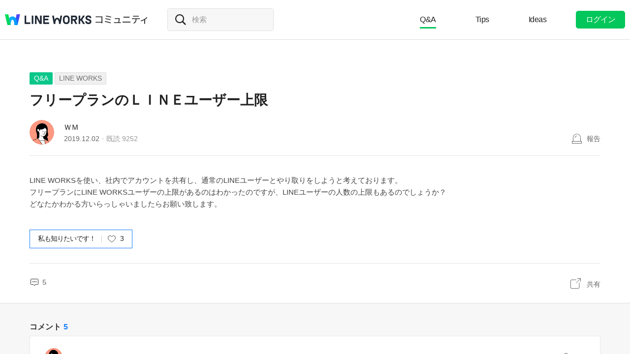

--- FILE ---
content_type: text/html;charset=UTF-8
request_url: https://community.worksmobile.com/jp/posts/595
body_size: 9274
content:
<!doctype html>
<html xmlns="http://www.w3.org/1999/xhtml" lang="ja">
<head>
    <html xmlns="http://www.w3.org/1999/xhtml">

    <!-- Google Tag Manager -->
    <script>
        var serviceType = 'community';
        var country = 'jp';
        var gtmCode = '';

        if(serviceType == 'community') {
        	gtmCode = 'GTM-5F38Q3H';
        } else if(serviceType == 'forum' && country == 'kr') {
			gtmCode = 'GTM-KKRMZ98';
        } else if(serviceType == 'forum' && country == 'jp') {
			gtmCode = 'GTM-WS9QDK9';
		}

        (function(w,d,s,l,i){w[l]=w[l]||[];w[l].push(
		{'gtm.start': new Date().getTime(),event:'gtm.js'}
    	);var f=d.getElementsByTagName(s)[0],
		j=d.createElement(s),dl=l!='dataLayer'?'&l='+l:'';j.async=true;j.src=
		'https://www.googletagmanager.com/gtm.js?id='+i+dl;f.parentNode.insertBefore(j,f);
	    })(window,document,'script','dataLayer',gtmCode);
    </script>
    <!-- End Google Tag Manager -->


    <meta http-equiv="Content-Type" content="text/html; charset=UTF-8">
    <meta content="IE=edge" http-equiv="X-UA-Compatible">
    <meta name="viewport" content="width=device-width,initial-scale=1.0,minimum-scale=1.0,maximum-scale=1.0">
    <link rel="shortcut icon" type="image/png"
          href="/favicon.ico">
    <html><link href="/jp/css/community.c224256c84913f0.css" rel="stylesheet">

    
    <!-- 메타 태그 정의 ogtag, twitter tag, seo -->
    
    
    <title>フリープランのＬＩＮＥユーザー上限 - LINE WORKS - LINE WORKSコミュニティ</title>
    
    <meta name="description" content="LINE WORKSを使い、社内でアカウントを共有し、通常のLINEユーザーとやり取りをしようと考えております。 フリープランにLINE WORKSユーザーの上限があるのはわかったのですが、LINEユーザーの人数の上限もあるのでしょうか？ どなたかわかる方いらっしゃいましたらお願い致します。">
    <meta property="og:locale" content="ja_JP">
    <meta property="og:type" content="article">
    <meta property="og:title" content="フリープランのＬＩＮＥユーザー上限">
    <meta property="og:description" content="LINE WORKSを使い、社内でアカウントを共有し、通常のLINEユーザーとやり取りをしようと考えております。 フリープランにLINE WORKSユーザーの上限があるのはわかったのですが、LINEユーザーの人数の上限もあるのでしょうか？ どなたかわかる方いらっしゃいましたらお願い致します。">
    <meta property="og:url" content="http://community.worksmobile.com/jp/posts/595">
    <meta property="og:image" content="https://static.worksmobile.net/static/wm/developers/LW_BI_Appicon@2x.png">
    <meta property="og:site_name" content="LINE WORKSコミュニティ">
    <meta name="twitter:card" content="summary">
    <meta name="twitter:title" content="フリープランのＬＩＮＥユーザー上限">
    <meta name="twitter:description" content="LINE WORKSを使い、社内でアカウントを共有し、通常のLINEユーザーとやり取りをしようと考えております。 フリープランにLINE WORKSユーザーの上限があるのはわかったのですが、LINEユーザーの人数の上限もあるのでしょうか？ どなたかわかる方いらっしゃいましたらお願い致します。">
    <meta name="twitter:url" content="http://community.worksmobile.com/jp/posts/595">
    <meta name="twitter:image" content="https://static.worksmobile.net/static/wm/developers/LW_BI_Appicon@2x.png">
    <meta name="twitter:site" content="LINE WORKSコミュニティ">
    <meta name="twitter:creator" content="LINE WORKSコミュニティ">



    
        <meta name="google-site-verification" content="7UYIulutLgVTZ7KjpBTsHMkW9M9Q2qYWpjXF88I98oQ"/>
    
</head>
<!-- [D] language class : ko_KR / en_US / ja_JP / zh_TW / zh_CN  -->
<body class="ja_JP"
      data-locale="ja_JP">

<a href="#content" class="skip">Content</a>

<!-- [D] if main page, add .main class -->
<!-- [D] if width of document less than 1000px, add .mobile class -->
<div class="ly_mobile _layer_mobile" style="display: none; z-index: 40;">
    <div class="ly_box ly_report _layer_report" style="display: none;">
    <h3 class="h_tit">報告理由</h3>
    <ul class="option">
        <li><input type="radio" value="SPAM" class="chkbox" id="chk_report1" name="report_reason" checked=""><label for="chk_report1" class="chkbox">スパム</label></li>
        <li><input type="radio" value="PRIVACY" class="chkbox" id="chk_report2" name="report_reason"><label for="chk_report2" class="chkbox">個人情報の漏洩</label></li>
        <li><input type="radio" value="LEWDNESS" class="chkbox" id="chk_report3" name="report_reason"><label for="chk_report3" class="chkbox">倫理や著作権の違反</label></li>
        <li><input type="radio" value="PROMOTIONAL" class="chkbox" id="chk_report4" name="report_reason"><label for="chk_report4" class="chkbox">広告・宣伝行為</label></li>
        <li>
            <input type="radio" value="ETC" class="chkbox" id="chk_report5" name="report_reason"><label for="chk_report5" class="chkbox">その他</label>
            <p class="inpbox"><input type="text" class="_report_detail" disabled placeholder="その他の理由を入力してください。" maxlength="100"></p>
            <p class="lnk">
                <a href="/jp/terms" target="_blank">利用規約見る</a>
                
            </p>
        </li>
    </ul>
    <div class="btns">
        <button type="button" class="btn _btn_cancel">キャンセル</button>
        <button type="button" class="btn point _btn_ok"><strong>OK</strong></button>
    </div>
</div>
    <div class="ly_box ly_social _layer_social" style="display: none;">
    <h3 class="h_tit">共有する</h3>
    <div class="sns_share">
        <button type="button" class="facebook _facebook">Facebook</button>
        <button type="button" class="twitter _twitter">Twitter</button>
        
    </div>
    <div class="copy_url">
        <strong id="shareUrl" class="_share_url">http://community.wm/v/001ddddfadfadfadfadfafdasdasf</strong>
        <button type="button" id="copyUrl" class="_btn_copy_url">URLをコピー</button>
    </div>
    <div class="btns single">
        <button type="button" class="btn _btn_cancel">キャンセル</button>
    </div>
</div>
    <div class="ly_content _alert_layer" style="display: none;">
    <h3 class="blind"></h3>
    <div class="ly_inner">
        <h4 class="_alert_message"></h4>
        <div class="btn_area">
            <button type="button" class="btn tx_point _alert_ok">OK</button>
        </div>
    </div>
</div>
    <div class="ly_content _confirm_layer" style="display: none;">
    <h3 class="blind"></h3>
    <div class="ly_inner">
        <h4 class="_confirm_title"></h4>
        <p class="text _confirm_body"></p>
        <div class="btn_area">
            <button type="button" class="btn _confirm_cancel">キャンセル</button>
            <button type="button" class="btn tx_point _confirm_ok">OK</button>
        </div>
    </div>
</div>
</div>
<!-- layer -->
<div id="community" class="
      view_page
      
      
      on_board
      ">
    <div id="" class="community_inner _community_inner">
        <html xmlns="http://www.w3.org/1999/xhtml">
<header class="_header" id="header">
    <div class="wrap">
        <h1 class="lineworks _lineworks"><a href="https://line-works.com" target="_blank">@BRAND@ WORKS</a></h1>
        <h2 class="community _community"><a href="/jp">コミュニティ</a></h2>

        <!-- [D] 검색어 입력창 포커스시, .open 클래스 추가해주세요. -->
        <div class="srch_wrap _search_root _searchWrap">
            <div class="search_input">
                    <span class="input_area">
                        <label for="srch_input" class="blind">検索</label>
                        <input type="text" id="srch_input" placeholder="検索" class="_search_input" name="検索">
                    </span>
            </div>
        </div>
        <div class="util">
            <!--for subPage-->
            <ul class="menu board">
                <li class="selected"
                    value="1001">
                    <a class="menu_link" href="/jp/posts?boardNo=1001">Q&amp;A</a>
                </li>
                <li value="1002">
                    <a class="menu_link" href="/jp/posts?boardNo=1002">Tips</a>
                </li>
                <li value="1003">
                    <a class="menu_link" href="/jp/posts?boardNo=1003">Ideas</a>
                </li>
            </ul>
            <ul class="menu">
                <li><a target="_blank" href="https://help.worksmobile.com/jp">ヘルプセンター</a></li>
            </ul>
            
            <button type="button" class="btn point _btnLogin"><strong>ログイン</strong></button>
        </div>
        
        
    </div>

    
</header>

        
    
    


        
    
    <div class="tabs">
        <ul class="tab_list _select_board" data-board_no="1001">
            <li class="selected"
                value="1001">
                <a href="/jp/posts?boardNo=1001">Q&amp;A</a>
            </li>
            <li value="1002">
                <a href="/jp/posts?boardNo=1002">Tips</a>
            </li>
            <li value="1003">
                <a href="/jp/posts?boardNo=1003">Ideas</a>
            </li>
        </ul>
    </div>


        <div class="community_container _community_container">
            
    <div id="contents">
        <input id="postNo" type="hidden" value="595">
        <input id="postWriterMemberUsid" type="hidden" value="110002500218015">
        <input id="device" type="hidden" value="NORMAL">
        <input id="scrollToCommentNo" type="hidden" value="">
        <button class="_copy_proxy" style="display:none;"></button>
        <div class="article _post_wrapper">
            <div class="wrap">
                <div class="h_box">
                    
    <div class="cate_badge">
                        <span class="category qna  "><a
                                href="/jp/posts?boardNo=1001">Q&amp;A</a></span>
        <span class="category"><a href="/jp/posts?boardNo=1001&amp;categoryNo=3">LINE WORKS</a></span>
    </div>

                    <h3 class="h_tit">フリープランのＬＩＮＥユーザー上限</h3>
                </div>
                <div class="infor_box">
                    <div class="profile">
                        <p class="thmb"><a href="/jp/members/110002500218015/posts"><img
                                src="https://ssl.pstatic.net/static/pwe/wm/community/profile/profile-05-152.svg"></a>
                        </p>
                        <p class="name"><a href='/jp/members/110002500218015/posts'>ＷＭ</a></p>
                        <p class="infor"><span class="date">2019.12.02</span><span class="count">既読 <em>9252</em></span></p>
                    </div>
                    <div class="ctrl">
                        <button type="button" class="btn_report _btn_report" >報告</button>
                        
                    </div>

                    <div class="ly_more _option_layer_for_close _post_modify_layer" style="display: none;top: 56px;right: 0;" >
                        <button type="button" class="_btn_modify">修正</button>
                        <button type="button" class="_btn_remove">削除</button>
                    </div>
                </div>

                <div class="ct_box" ><div>LINE WORKSを使い、社内でアカウントを共有し、通常のLINEユーザーとやり取りをしようと考えております。</div><div>フリープランにLINE WORKSユーザーの上限があるのはわかったのですが、LINEユーザーの人数の上限もあるのでしょうか？</div><div>どなたかわかる方いらっしゃいましたらお願い致します。</div></div>

                <div class="like_box _like_box">
                    <input type="checkbox" id="like_post" name="likeit" class="blind">
                    <label for="like_post" class="label_like _like_label">
                        
                            <span class="text">私も知りたいです！</span>
                            
                            
                        
                        
                        <span class="state _like_count">3</span></label>
                    <div class="tooltip">投稿に新しいコメントが追加されましたら通知を送信します。</div>
                </div>

                

                <div class="social_box _social_box">
                    <div class="utile">
                        <span class="comment _comment_count">5</span>
                    </div>
                    <div class="url">
                        <button type="button" class="btn_share _btn_share">共有</button>
                    </div>
                </div>
            </div>
        </div>
        <div class="wrap comment _comment_list_wrapper">
    
    <h3 class="h_tit">コメント<em class='_comment_count'>5</em></h3>
    
    <ul class="box" id="ulCommentList" style="display:block">
        
            
    <li class="cmt _comment_wrapper" value="955">
        <p class="alert">업데이트 된 답글입니다.</p>
        
    <div class="profile _profile">
        <p class="thmb"><a href="/jp/members/110002270570001/posts"><img
                src="https://ssl.pstatic.net/static/pwe/wm/community/profile/profile-09-152.svg"></a>
        </p>
        
        <p class="name _name">
            <a href="/jp/members/110002270570001/posts">さわやか</a>
            
        </p>
        <div class="menu">
            <button type="button"
                    class="btn_report _btn_comment_report"><i>報告</i></button>
            
            
        </div>
    </div>

    <div class="ct _body" data-original-comment="LINE WORKSユーザーの登録可能人数は100名で、外部の方（LINE WORKS、LINE）の登録可能人数は20名だったかと思います！
">
        
        LINE WORKSユーザーの登録可能人数は100名で、外部の方（LINE WORKS、LINE）の登録可能人数は20名だったかと思います！<br>
    </div>

    
    
    <p class="date">2019.12.03</p>
    <div class="utile _comment_utile_wrapper">
        
        <div class="likeitbox">
            <input type="checkbox" id="false_comment_like_955" name="likeit_cmt2"><label for="false_comment_like_955" class="like _comment_like_label"><i>いいね</i></label>
            <span class="likeit _comment_like_count">3</span>
        </div>
        <button type="button" class="btn_share _btn_share">共有</button>
    </div>

    </li>

        
            
    <li class="cmt _comment_wrapper" value="959">
        <p class="alert">업데이트 된 답글입니다.</p>
        
    <div class="profile _profile">
        <p class="thmb"><a href="/jp/members/110002500218015/posts"><img
                src="https://ssl.pstatic.net/static/pwe/wm/community/profile/profile-05-152.svg"></a>
        </p>
        
        <p class="name _name">
            <a href="/jp/members/110002500218015/posts">ＷＭ</a>
            <i class="ico_writer">投稿者</i>
        </p>
        <div class="menu">
            <button type="button"
                    class="btn_report _btn_comment_report"><i>報告</i></button>
            
            
        </div>
    </div>

    <div class="ct _body" data-original-comment="ありがとうございます！
アドレス帳に登録できるのが20人程度なのでしょうか？
WORKSのアカウントを追加してもらうのには上限はないのでしょうか？
">
        
        ありがとうございます！<br>アドレス帳に登録できるのが20人程度なのでしょうか？<br>WORKSのアカウントを追加してもらうのには上限はないのでしょうか？<br>
    </div>

    
    
    <p class="date">2019.12.03</p>
    <div class="utile _comment_utile_wrapper">
        
        <div class="likeitbox">
            <input type="checkbox" id="false_comment_like_959" name="likeit_cmt2"><label for="false_comment_like_959" class="like _comment_like_label"><i>いいね</i></label>
            <span class="likeit _comment_like_count">0</span>
        </div>
        <button type="button" class="btn_share _btn_share">共有</button>
    </div>

    </li>

        
            
    <li class="cmt _comment_wrapper" value="977">
        <p class="alert">업데이트 된 답글입니다.</p>
        
    <div class="profile _profile">
        <p class="thmb"><a href="/jp/members/110002026627001/posts"><img
                src="https://storage.worksmobile.com/k/community/t/jp1.10079944/10079944/profile/110002026627001/f90_90?1575490420155"></a>
        </p>
        
        <p class="name _name">
            <a href="/jp/members/110002026627001/posts">初心者です。</a>
            
        </p>
        <div class="menu">
            <button type="button"
                    class="btn_report _btn_comment_report"><i>報告</i></button>
            
            
        </div>
    </div>

    <div class="ct _body" data-original-comment="わたしも助かりました!!">
        
        わたしも助かりました!!
    </div>

    
    
    <p class="date">2019.12.05</p>
    <div class="utile _comment_utile_wrapper">
        
        <div class="likeitbox">
            <input type="checkbox" id="false_comment_like_977" name="likeit_cmt2"><label for="false_comment_like_977" class="like _comment_like_label"><i>いいね</i></label>
            <span class="likeit _comment_like_count">1</span>
        </div>
        <button type="button" class="btn_share _btn_share">共有</button>
    </div>

    </li>

        
            
    <li class="cmt _comment_wrapper" value="992">
        <p class="alert">업데이트 된 답글입니다.</p>
        
    <div class="profile _profile">
        <p class="thmb"><a href="/jp/members/110002270570001/posts"><img
                src="https://ssl.pstatic.net/static/pwe/wm/community/profile/profile-09-152.svg"></a>
        </p>
        
        <p class="name _name">
            <a href="/jp/members/110002270570001/posts">さわやか</a>
            
        </p>
        <div class="menu">
            <button type="button"
                    class="btn_report _btn_comment_report"><i>報告</i></button>
            
            
        </div>
    </div>

    <div class="ct _body" data-original-comment="アドレス帳への登録可能人数は内部(同じ契約)は100名まで、外部は20名までという事です！

外部(別契約)のLINEWORKSユーザーに自分のLINEWORKSアカウントを追加してもらう場合は、外部の方が登録可能人数(20名)を超えていない必要があります！

わかりにくくてすみません、、、">
        
        アドレス帳への登録可能人数は内部(同じ契約)は100名まで、外部は20名までという事です！<br><br>外部(別契約)のLINEWORKSユーザーに自分のLINEWORKSアカウントを追加してもらう場合は、外部の方が登録可能人数(20名)を超えていない必要があります！<br><br>わかりにくくてすみません、、、
    </div>

    
    
    <p class="date">2019.12.05</p>
    <div class="utile _comment_utile_wrapper">
        
        <div class="likeitbox">
            <input type="checkbox" id="false_comment_like_992" name="likeit_cmt2"><label for="false_comment_like_992" class="like _comment_like_label"><i>いいね</i></label>
            <span class="likeit _comment_like_count">1</span>
        </div>
        <button type="button" class="btn_share _btn_share">共有</button>
    </div>

    </li>

        
            
    <li class="cmt _comment_wrapper" value="2437">
        <p class="alert">업데이트 된 답글입니다.</p>
        
    <div class="profile _profile">
        <p class="thmb"><a href="/jp/members/110002500122841/posts"><img
                src="https://ssl.pstatic.net/static/pwe/wm/community/profile/profile-06-152.svg"></a>
        </p>
        
        <p class="name _name">
            <a href="/jp/members/110002500122841/posts">広島金太郎­</a>
            
        </p>
        <div class="menu">
            <button type="button"
                    class="btn_report _btn_comment_report"><i>報告</i></button>
            
            
        </div>
    </div>

    <div class="ct _body" data-original-comment="すみません。
LINEワークスと普通のLINEのお客様とお友達になる方法を教えてください。
↓こちらです。
https://community.worksmobile.com/jp/posts/1332">
        
        すみません。<br>LINEワークスと普通のLINEのお客様とお友達になる方法を教えてください。<br>↓こちらです。<br><a href="https://community.worksmobile.com/jp/posts/1332" target="_blank">https://community.worksmobile.com/jp/posts/1332</a>
    </div>

    
    
    <p class="date">2020.06.08</p>
    <div class="utile _comment_utile_wrapper">
        
        <div class="likeitbox">
            <input type="checkbox" id="false_comment_like_2437" name="likeit_cmt2"><label for="false_comment_like_2437" class="like _comment_like_label"><i>いいね</i></label>
            <span class="likeit _comment_like_count">0</span>
        </div>
        <button type="button" class="btn_share _btn_share">共有</button>
    </div>

    </li>

        
    </ul>

    
    <!-- [D] 첨부파일 업로드 시 .inc_file 클래스 추가 -->
    

    
    <script id="comment_modify_template" type="text/x-handlebars-template">
        <li class="cmt _comment_modify_wrapper" value="{{commentNo}}">
            <div class="profile">
                <p class="thmb"><img src="{{profileImageUrl}}" ></p>
                <p class="name">
                    <span class="inner">
                    {{#ifCond reward '>' '0'}}
                        <em class="ico_reward"></em>
                    {{/ifCond}}
                    {{name}}
                    </span>
                </p>
                <div class="menu">
                    <button type="button" class="btn_cancel_edit _comment_modify_cancel">キャンセル</button>
                </div>
            </div>
            <div class="ct fm_cmt _form_comment {{includeFile}} {{includeSticker}}">
                <div class="txtarea chk_byte">
                    <textarea class="_comment_body" rows="3" cols="50" placeholder="コメントを入力してください。">{{body}}</textarea>
                </div>
                <div class="action">
                    <div class="att_file">
                        <button type="button" class="btn_file _attach_file"><i>파일 첨부</i></button>
                        <button type="button" class="btn_sticker _btn_sticker"><i>스티커 첨부</i></button>
                        <div class="file_list">
                            <p class="file"><img class="_image_comment" src="{{imageUrl}}"><button type="button" class="remove _file_remove"><i>파일 제거</i></button></p>
                        </div>
                        <div class="ly_sticker _ly_sticker _option_layer_for_close" style="display:none;left:0;bottom:50px">
                            <!-- sticker -->
                            <div class="sticker_wrap _sticker_wrap" style="display: block">
                                <!-- category -->
                                <div class="cate_st _cate_st">
                                    <ul style="left: 36px" class="_comment_package_wrapper">
                                        <li class="selected"><button class="recent"><span class="blind">Recently used</span></button></li>

                                    </ul>
                                        <!-- [D] If the btn hide, add class "disabled" -->
                                    <button class="btn_cate_prev"><i class="ico_arr">previous</i></button>
                                    <button class="btn_cate_next"><i class="ico_arr">next</i></button>
                                </div>
                                        <!-- sticker list -->
                                        <!-- [D] if focus .list_sticker, add class '.focus' -->
                                        <!-- [D] if focus .list_sticker > .preview_st, add class '.focusin' -->
                                <div class="list_sticker _list_sticker">
                                    <div class="scroller _comment_sticker_list_wrapper">
                                    </div>
                                </div>
                            </div>
                        </div>
                    </div>
                    <button type="button" class="btn_submit _comment_write_submit">書き込む</button>
                </div>
            </div>

        </li>
    </script>

    
    <script id="comment_inner_template" type="text/x-handlebars-template">
        <div class="profile _profile">
            <p class="thmb"><a href="/{{country}}/members/{{comment.member.memberUsid}}/posts"><img
                    src="{{comment.member.profileImageUrl}}"
                    onerror="this.src='https://static.worksmobile.net/static/pwe/wm/common/img_profile.svg'"></a></p>
            <p class="name _name" {{isSameWriter}}>
                <a href="/{{country}}/members/{{comment.member.memberUsid}}/posts">
                    {{#ifCond comment.member.badgeType '==' 'REWARD'}}
                    <em class="ico_reward"></em>
                    {{/ifCond}}
                    {{comment.member.memberName}}
                </a>
                {{#if isSameWriter}}
                <i class="ico_writer">投稿者</i>
                {{/if}}
            </p>
            {{#if showOptionMenu}}
            <div class="menu">
                <button type="button" class="btn_more selected _comment_option"><i>메뉴 더보기</i></button>
                <div class="ly_more _option_layer_for_close _comment_option_layer"
                     style="top: 25px; right: 0px; display : none">
                    <button type="button" class="_modify">修正</button>
                    <button type="button" class="_delete">削除</button>
                </div>
            </div>
            {{/if}}
        </div>

        <div class="ct _body" data-original-comment="{{comment.body}}">
            {{#if isBestComment}}
            <em class="best_badge"></em>
            {{/if}}
            {{textToHtml comment.body}}
        </div>
        {{#if stickerUrl}}
        <p class="sticker _sticker">
            <img src="{{stickerUrl}}" loading="lazy">
        </p>
        {{else if imageData}}
        <div class="att_file _att_file">
            <p class="file">
                <!-- 썸네일 시간차 이슈로 data 을 보여준다. -->
                <img src="{{imageData}}" image-url="{{imageUrl}}">
            </p>
        </div>
        {{/if}}

        <p class="date">{{dateFormat comment.registerDate}}</p>
        <div class="utile _comment_utile_wrapper">
            {{#ifCond isShowBestBox '===' true}}
            <div class="bestitbox">
                <input class="_comment_best_checkbox" type="checkbox" id="{{concat 'comment_best_' comment.commentNo}}"
                       name="bestit_cmt2" {{#ifCond comment.bestYn '===' 'Y'}} checked="checked" {{/ifCond}}><label
                    for="{{concat 'comment_best_' comment.commentNo}}" class="best">
                {{#ifCond comment.bestYn '===' 'Y'}}
                    <i>BEST取消</i>
                {{/ifCond}}
                {{#ifCond comment.bestYn '===' 'N'}}
                    <i>BEST選択</i>
                {{/ifCond}}
                </label>
                <span class="text"></span>
            </div>
            {{/ifCond}}
            <div class="likeitbox">
                <input type="checkbox" id="{{concat 'comment_like_' comment.commentNo}}" name="likeit_cmt2"
                       {{#ifCond comment.likeYn '===' 'Y'}} checked="checked" {{/ifCond}}><label
                    for="{{concat 'comment_like_' comment.commentNo}}" class="like"><i>いいね</i></label>
                <span class="likeit _comment_like_count">{{comment.likeCount}}</span>
            </div>
            <button type="button" class="btn_share _btn_share">共有</button>
        </div>
    </script>

    
    <script id="comment_add_template" type="text/x-handlebars-template">
        <li class="cmt _comment_wrapper" value="{{comment.commentNo}}">
            {{#> commentInner}}
            {{/ commentInner}}
        </li>
    </script>

    
    <script id="comment_best_box_template" type="text/x-handlebars-template">
        <div class="box best _comment_best_box">
            <h3 class="b_tit">投稿者がBESTに選択したコメントです。</h3>
            <div class="cmt _comment_wrapper" value="{{comment.commentNo}}">
                {{#> commentInner}}
                {{/ commentInner}}
            </div>
        </div>
    </script>

    <div class="fm_visitor">
        <button type="button" class="btn _login">ログインしてコメントする</button>
    </div>
    <ul><li class="inventory type_text"><div class="inventory_head"><strong class="topic"><div class="category">BEST</div>人気急上昇トレンドキーワード</strong></div><div class="inventory_inner"><div class="flicking"><ul class="inventory_list"><li class="inventory_item"><a href="https://search.worksmobile.com/jp/guide?q=%E3%83%A9%E3%82%A4%E3%83%B3%E3%83%AF%E3%83%BC%E3%82%AF%E3%82%B9%20%E3%82%B0%E3%83%AB%E3%83%BC%E3%83%97%20%E3%83%A1%E3%83%B3%E3%83%90%E3%83%BC%E8%BF%BD%E5%8A%A0" target="">ラインワークス グループ メンバー追加</a></li><li class="inventory_item"><a href="https://search.worksmobile.com/jp/help?q=%E5%A4%96%E9%83%A8%E9%80%A3%E6%90%BA" target="">外部連携</a></li><li class="inventory_item"><a href="https://search.worksmobile.com/jp/community?q=%E3%83%A1%E3%83%B3%E3%83%90%E3%83%BC%E5%89%8A%E9%99%A4" target="">メンバー削除</a></li><li class="inventory_item"><a href="https://search.worksmobile.com/jp/community?q=%E3%83%A9%E3%82%A4%E3%83%B3%E3%83%AF%E3%83%BC%E3%82%AF%E3%82%B9%20%E3%82%B0%E3%83%AB%E3%83%BC%E3%83%97%20%E9%80%80%E4%BC%9A" target="">ラインワークス グループ 退会</a></li><li class="inventory_item"><a href="https://search.worksmobile.com/jp/help?q=%E3%83%AD%E3%82%B0%E3%82%A4%E3%83%B3%E3%81%A7%E3%81%8D%E3%81%AA%E3%81%84" target="">ログインできない</a></li></ul><ul class="inventory_list"><li class="inventory_item"><a href="https://search.worksmobile.com/jp/community?q=%E3%83%A9%E3%82%A4%E3%83%B3%E3%83%AF%E3%83%BC%E3%82%AF%E3%82%B9%20%E5%86%99%E7%9C%9F%20%E9%80%81%E3%82%8C%E3%81%AA%E3%81%84" target="">ラインワークス 写真 送れない</a></li><li class="inventory_item"><a href="https://search.worksmobile.com/jp/help?q=%E9%80%80%E8%81%B7" target="">退職</a></li><li class="inventory_item"><a href="https://search.worksmobile.com/jp/community?q=%E5%BC%95%E3%81%8D%E7%B6%99%E3%81%8E" target="">引き継ぎ</a></li><li class="inventory_item"><a href="https://search.worksmobile.com/jp/guide?q=%E3%83%91%E3%82%B9%E3%83%AF%E3%83%BC%E3%83%89%E5%A4%89%E6%9B%B4" target="">パスワード変更</a></li><li class="inventory_item"><a href="https://search.worksmobile.com/jp/guide?q=%E4%BC%91%E6%9A%87" target="">休暇</a></li></ul></div></div></li></ul>
    <div class="post_nav">
        <div class="post"><i class="tit">前の投稿</i><a
                href="/jp/posts/596" class="sbj">トーク中のファイル保存場所に関して</a></div>
        <div class="post"><i class="tit">次の投稿</i><a
                href="/jp/posts/594" class="sbj">APIの同時接続数が最大になった場合</a>
        </div>
    </div>
    <div class="ft_box">
        <a href="#" class="link_back _btn_move_list">リスト</a>
        <div class="btn_box">
            <p class="desc">まだ、解決できませんか？ <br> 今すぐ実際に使用しているLINE WORKSユーザーに質問してみましょう。</p>
            <button type="button" class="btn_write _btn_write">質問する</button>
        </div>
    </div>
</div>
    </div>
    
    <script type="application/ld+json">{"mainEntity":{"answerCount":5,"dateCreated":"2019-12-02T08:20:40Z","@type":"Question","author":{"@type":"Person","name":"ＷＭ"},"name":"フリープランのＬＩＮＥユーザー上限","text":"LINE WORKSを使い、社内でアカウントを共有し、通常のLINEユーザーとやり取りをしようと考えております。 フリープランにLINE WORKSユーザーの上限があるのはわかったのですが、LINEユーザーの人数の上限もあるのでしょうか？ どなたかわかる方いらっしゃいましたらお願い致します。","acceptedAnswer":{"dateCreated":"2019-12-03T03:33:14Z","@type":"Answer","author":{"@type":"Person","name":"さわやか"},"text":"LINE WORKSユーザーの登録可能人数は100名で、外部の方（LINE WORKS、LINE）の登録可能人数は20名だったかと思います！\n","url":"https:\/\/community.worksmobile.com\/jp\/posts\/595?scrollToCommentNo=955","upvoteCount":3},"upvoteCount":3,"suggestedAnswer":[{"dateCreated":"2019-12-03T03:33:14Z","@type":"Answer","author":{"@type":"Person","name":"さわやか"},"text":"LINE WORKSユーザーの登録可能人数は100名で、外部の方（LINE WORKS、LINE）の登録可能人数は20名だったかと思います！\n","url":"https:\/\/community.worksmobile.com\/jp\/posts\/595?scrollToCommentNo=955","upvoteCount":3},{"dateCreated":"2019-12-04T21:34:38Z","@type":"Answer","author":{"@type":"Person","name":"初心者です。"},"text":"わたしも助かりました!!","url":"https:\/\/community.worksmobile.com\/jp\/posts\/595?scrollToCommentNo=977","upvoteCount":1},{"dateCreated":"2019-12-05T09:53:33Z","@type":"Answer","author":{"@type":"Person","name":"さわやか"},"text":"アドレス帳への登録可能人数は内部(同じ契約)は100名まで、外部は20名までという事です！\n\n外部(別契約)のLINEWORKSユーザーに自分のLINEWORKSアカウントを追加してもらう場合は、外部の方が登録可能人数(20名)を超えていない必要があります！\n\nわかりにくくてすみません、、、","url":"https:\/\/community.worksmobile.com\/jp\/posts\/595?scrollToCommentNo=992","upvoteCount":1},{"dateCreated":"2019-12-03T09:07:57Z","@type":"Answer","author":{"@type":"Person","name":"ＷＭ"},"text":"ありがとうございます！\nアドレス帳に登録できるのが20人程度なのでしょうか？\nWORKSのアカウントを追加してもらうのには上限はないのでしょうか？\n","url":"https:\/\/community.worksmobile.com\/jp\/posts\/595?scrollToCommentNo=959","upvoteCount":0},{"dateCreated":"2020-06-08T00:17:59Z","@type":"Answer","author":{"@type":"Person","name":"広島金太郎­"},"text":"すみません。\nLINEワークスと普通のLINEのお客様とお友達になる方法を教えてください。\n↓こちらです。\nhttps:\/\/community.worksmobile.com\/jp\/posts\/1332","url":"https:\/\/community.worksmobile.com\/jp\/posts\/595?scrollToCommentNo=2437","upvoteCount":0}]},"@type":"QAPage","@context":"https:\/\/schema.org"}</script>


            <html xmlns="http://www.w3.org/1999/xhtml">
<div id="footer">
    <div class="inner_cover">
        <div class="nav_cover">
            <h3>LINE WORKS コミュニティ</h3>
            <ul class="link">
                <li><a href="/jp/posts?boardNo=1001">Q&amp;A</a></li>
                <li><a href="/jp/posts?boardNo=1002">Tips</a></li>
                <li><a href="/jp/posts?boardNo=1003">Ideas</a></li>
            </ul>
        </div>
        <div class="nav_cover nav_cover_biz">
            <h3>LINE WORKS</h3>
            <ul class="link">
                <li><a target="_blank" href="https://line-works.com">LINE WORKS 紹介</a></li>
                <li><a target="_blank" href="https://line-works.com/download/">ダウンロード</a></li>
                <li><a target="_blank" href="https://help.worksmobile.com/jp">ヘルプセンター</a></li>
                <li class="this"><a href="https://community.worksmobile.com/jp/">コミュニティ</a></li>
                <li><a target="_blank" href="https://developers.worksmobile.com/jp/">Developers</a></li>
            </ul>
        </div>
    </div>

    <div class="copyright">
        <div class="inner_cover">
            <address>ⓒ LINE WORKS Corp.</address>
            <h3 class="blind">コミュニティ利用規約</h3>
            <ul class="terms">
                <li>
                    <a href="/jp/terms">コミュニティ利用規約</a>
                </li>
            </ul>
            <h3 class="blind">SNS</h3>
            <ul class="sns_link">
                <li><a href="https://www.youtube.com/channel/UCjWj1hW5UlsEzf1YZ8zAGcQ" target="_blank" class="youtube"><i class="blind">Youtube</i></a></li>
                <li><a href="https://line.me/R/ti/p/@line_works?from=page&openQrModal=true&searchId=line_works"
                       target="_blank" class="line"><i class="blind">LINE</i></a></li>
                <li><a href="https://twitter.com/lineworks_jp" target="_blank" class="twitter"><i class="blind">Twitter</i></a></li>
                <li><a href="https://www.facebook.com/worksmobilejapan/" target="_blank" class="facebook"><i class="blind">Facebook</i></a></li>
            </ul>
        </div>
    </div>
</div>

        </div>
    </div>
</div>
<!-- script 에서 사용할 데이터-->


<div id="properties" style="display:none;" data-servicetype="community" data-country="jp" data-ismobile="false"></div>
<div id="urlProperties" style="display:none;" data-storageUrl="https://storage.worksmobile.com"></div>
<!-- js -->

    <script src="/jp/js/vendors.c224256c84913f0.js"></script><script src="/jp/js/1.c224256c84913f0.js"></script><script src="/jp/js/header.c224256c84913f0.js"></script><script src="/jp/js/default.c224256c84913f0.js"></script><script src="/jp/js/footer.c224256c84913f0.js"></script><script src="/jp/js/postDetail.c224256c84913f0.js"></script>

</body>
</html>

--- FILE ---
content_type: text/javascript;charset=UTF-8
request_url: https://community.worksmobile.com/jp/js/1.c224256c84913f0.js
body_size: 65477
content:
(window.webpackJsonp=window.webpackJsonp||[]).push([[1],{2:function(e,_,o){"use strict";var t=o(0),r=o.n(t),n=o(280),i={"FORUM_약관_안내":'LINE WORKS Developersコミュニティサービスを利用するには、<a href="/jp/terms" target=_new>Developersコミュニティ利用規約</a>に同意が必要です。保存ボタンを押した場合は、当該利用規約に同意したものとします。',"Footer_API약관":"APIサービス利用規約",Footer_Bot:"トークBot",Footer_Developers:"Developers","Footer_Developers_이용약관":"Developersコミュニティ利用規約",Footer_Document:"Document",Footer_IPT:"IPT","Footer_LINEWORKS_소개":"LINE WORKS 紹介",Footer_PR:"PR",Footer_Partner:"Partner",Footer_SAML:"SAML Idp",Footer_SSO:"SSO",Footer_SolutionPartner:"ソリューションパートナーの申請",Footer_Support:"サポート","Footer_가이드":"ガイド","Footer_감사":"監査","Footer_개발자커뮤니티":"Developersコミュニティ","Footer_개발자콘솔":"Developer Console","Footer_개인정보":"プライバシーポリシー","Footer_고객센터":"ヘルプセンター","Footer_공지사항":"お知らせ","Footer_기능":"機能","Footer_기타":"その他","Footer_다운로드":"ダウンロード","Footer_도입사례":"導入事例","Footer_드라이브":"Drive","Footer_라인웍스":"LINE WORKSについて","Footer_메시지":"トーク","Footer_메일":"メール","Footer_문의하기":"お問い合わせ","Footer_보안":"セキュリティ","Footer_블로그":"ブログ","Footer_상거래법":"ブログ","Footer_상품":"商品","Footer_샘플코드":"サンプルコード","Footer_서비스_상태":"サービス状態","Footer_설문":"アンケート","Footer_시작하기":"はじめに","Footer_약관":"Privacy & Legal","Footer_어드민":"管理者画面","Footer_이벤트":"イベント","Footer_이용가이드":"利用ガイド","Footer_이용약관":"サービス利用規約","Footer_이용요금":"利用料金","Footer_자료":"資料","Footer_조직연동":"組織連携","Footer_주소록":"アドレス帳","Footer_지원종료(jp)":"提供終了済み・提供終了予定の機能","Footer_채용정보":"採用情報","Footer_캘린더":"カレンダー","Footer_커뮤니티":"コミュニティ","Footer_커뮤니티약관":"コミュニティ利用規約","Footer_파트너":"パートナー","Footer_할일":"タスク","Footer_홈":"掲示板","Footer_회사":"会社","Footer_회사소개":"会社紹介","Footer_회사정보":"会社情報","Forum_배너설명":"LINE WORKS Developersに関する様々な情報をお知らせします。","LW_메시지":"LINE WORKSトーク","NAVER_WORKS_소개":"LINE WORKS 紹介","OG_메인_설명":"LINE WORKSについて質問をお互いに聞き応えの使用のヒントや経験を共有します。","OG_메인_타이틀":"LINE WORKSコミュニティ","OG_약관_설명":"貴重なコミュニティを安全に維持し、保護するために作られた運営方針です。","OG_약관_타이틀":"コミュニティ利用規約","OG_프로필_설명":"プロフィール情報と、ユーザーが作成したスレッドとコメントなどの活動履歴を確認することができます。","OG_프로필_타이틀":"プロフィール","PC_작성글_수정":"PCで作成された投稿の元の形式は保持されません。\n修正しますか？","SEO_메인_설명":"LINE WORKSの使い方や活用方法等について、質問や情報共有が出来るスペースです。","SEO_메인_타이틀":"LINE WORKSコミュニティ","SEO_약관_설명":"LINE WORKSコミュニティガイドラインは、貴重なコミュニティを安全に維持し、保護するために作られた運営方針です。","SEO_약관_타이틀":"利用規約 - LINE WORKSコミュニティ","SEO_프로필_설명":"LINE WORKSコミュニティユーザーのプロフィール情報と、ユーザーが作成したスレッドとコメントなどの活動履歴を確認することができます。","SEO_프로필_타이틀":"プロフィール - LINE WORKSコミュニティ","URL_복사":"URLをコピー","URL복사_완료":"投稿のURLをコピーしました。","dev_GNB_프로필_보기":"コミュニティマイページ","dev_GNB_프로필_설정_안내":"コミュニティプロフィールと通知の設定","dev_OG_메인_설명":"LINE WORKS Developers に関して、他の開発者と意見交換や情報共有ができる交流スペースです。","dev_OG_메인_타이틀":"LINE WORKS Developers : コミュニティ","dev_OG_약관_설명":"貴重なコミュニティを安全に維持し、保護するために作られた運営方針です。","dev_OG_약관_타이틀":"コミュニティ利用規約","dev_OG_프로필_설명":"プロフィール情報と、ユーザーが作成したスレッドとコメントなどの活動履歴を確認することができます。","dev_OG_프로필_타이틀":"LINE WORKS Developers : コミュニティプロフィール","dev_SEO_메인_설명":"LINE WORKS Developersに関して、他の開発者と意見交換や情報共有ができる交流スペースです。","dev_SEO_메인_타이틀":"LINE WORKS Developers : コミュニティ","dev_SEO_약관_설명":"LINE WORKSコミュニティガイドラインは、貴重なコミュニティを安全に維持し、保護するために作られた運営方針です。","dev_SEO_약관_타이틀":"利用規約 - LINE WORKSコミュニティ","dev_SEO_프로필_설명":"LINE WORKSコミュニティユーザーのプロフィール情報と、ユーザーが作成したスレッドとコメントなどの活動履歴を確認することができます。","dev_SEO_프로필_타이틀":"LINE WORKS Developers : コミュニティプロフィール","dev_검색_결과":"{0}の検索結果です","dev_검색_결과_문서":"Documentに一致する検索結果は{0}件です。","dev_검색_결과_커뮤니티":"Communityに一致する検索結果は{0}件です。","dev_메뉴_Community":"コミュニティ","dev_메뉴_Document":"ドキュメント","dev_메뉴_feature":"機能","dev_메뉴_news":"ニュース","dev_메인_설명_PC":"LINE WORKS Developers に関して、他の開発者と意見交換や情報共有ができる交流スペースです。","dev_메인_타이틀_PC":"コミュニティ","dev_미니배너_자세히_보기":"詳細はこちら","footer.forum.API2.0":"API 2.0","footer.forum.AppLink":"App Link","footer.forum.Board":"Board","footer.forum.Bot":"Bot","footer.forum.Calendar":"Calendar","footer.forum.Contact":"Contact","footer.forum.Directory":"Directory","footer.forum.Document":"Document","footer.forum.Drive":"Drive","footer.forum.FlexibleTemplate":"Flexible Template","footer.forum.IPT":"IPT","footer.forum.Mail":"Mail","footer.forum.SAMLApps":"SAML Apps","footer.forum.SSO":"SSO",product_all:"全カテゴリー","가이드라인_보기":"利用規約見る","검색":"検索","검색_결과_없음":"に一致する検索結果がありません。","검색_결과수":"全検索結果","검색어를_입력하세요":"検索する","검색창_닫기":"検索ボックスを閉じる","검색창_열기":"検索ボックスを開く","게시글":"投稿","게시글_Ideas_좋아요_레이블":"グッドアイデア！","게시글_Q&A_좋아요_레이블":"私も知りたいです！","게시글_Tips_좋아요_레이블":"役に立ちました！","게시글_등록_알림":"新しい投稿が登録されました。","게시글_삭제_완료":"投稿が削除されました","게시글_삭제_확인":"投稿を削除しますか？","게시글_저장_실패":"投稿の保存に失敗しました。\nもう一度お試しください。","게시글_좋아요_레이블":"いいね！","게시글_좋아요_말풍선":"投稿に新しいコメントが追加されましたら通知を送信します。","게시글알림설정_문구1":"新着コメントが「通知しない」に設定されています。<br>新着コメントを LINE WORKS トークで通知しますか？","게시글알림설정_비허용":"通知しない","게시글알림설정_허용":"通知","게시판_QNA":"Q&A","게시판_ideas":"Ideas","게시판_tips":"Tips","게시판_지정_확인":"掲示板を選択してください。","게시판설명_QNA":"LINE WORKS製品の使い方について質問したり、他のユーザーの質問に答えることもできます。","게시판설명_ideas":"より良いLINE WORKS製品のために、思いついたアイデアを自由に提案しましょう。","게시판설명_tips":"あなただけのLINE WORKS製品の活用方法や業務の生産性を高めるコツを共有しましょう。","고객센터":"ヘルプセンター","공식계정":"公式アカウント","공유":"共有","공유하기":"共有する","공지":"お知らせ","공지_설명":"LINE WORKSとコミュニティ関連、様々な情報をお知らせします。","공지_설명_forum":"LINE WORKS Developersに関する様々な情報をお知らせします。","공지_타이틀":"お知らせ","관련컨텐츠_타이틀":"LINE WORKS活用に資する情報","글쓰기_게시판":"掲示板","글쓰기_게시판선택":"掲示板を選択してください。","글쓰기_닉네임 설정 얼럿":"はじめての投稿が仮ニックネームで作成されました。 プロフィール設定画面でニックネームを変更してみましょう。","글쓰기_닉네임 설정 얼럿_취소버튼":"今はしない","글쓰기_닉네임 설정 얼럿_확인버튼":"変更する","글쓰기_메시지_01":"[投稿を作成]をクリックしてください。","글쓰기_메시지_02":"LINE WORKSに関する疑問や有用な情報を、ぜひコミュニティで共有しましょう！","글쓰기_버튼":"投稿を作成","글쓰기_타이틀":"投稿を作成","글엔드페이지_글쓰기배너_버튼":"質問する","글엔드페이지_글쓰기배너_설명":"まだ、解決できませんか？ <br> 今すぐ実際に使用しているLINE WORKSユーザーに質問してみましょう。","글하단_다음글":"次の投稿","글하단_이전글":"前の投稿","기타_커뮤니티_알림":"その他、コミュニティからの通知","내글_댓글_알림":"自分の投稿への新着コメントを通知","내댓글_댓글_알림":"自分がコメントした投稿への新着コメントを通知","뉴스레터_받기":"LINE WORKSの活用法や関連情報をメールで受信する","닉네임":"ニックネーム","닉네임_글자수_제한":"ニックネームは20文字以下に制限します。","닉네임_금칙어_확인":"{{nickname}}はニックネームとして使用できません。","닉네임_입력_확인":"ニックネームを入力してください。","닉네임_중복_확인":"重複したニックネームがあります。\n他のニックネームを使用してください。","다음":"次へ","닫기":"閉じる","댓글":"コメント","댓글_메시지_01":"コメント履歴がありません。","댓글_메시지_02":"まずは投稿を見つけましょう。","댓글_버튼":"投稿を見る","댓글_베스트_채택":"BEST選択","댓글_베스트_취소":"BEST取消","댓글_베스트_헤드":"投稿者がBESTに選択したコメントです。","댓글_삭제_완료":"コメントが削除されました。","댓글_삭제_확인":"コメントを削除しますか？","댓글_입력_확인":"コメントの内容を入力してください。","댓글_입력창":"コメントを入力してください。","댓글속성_사진":"(写真)","댓글속성_스티커":"(スタンプ)","댓글수정_저장_확인":"コメントの修正を取り消しますか？\n取り消す場合、保存されていない修正内容はすべて削除されます。","댓글쓰기_로그인전":"ログインしてコメントする","등록_버튼":"書き込む","로그아웃":"ログアウト","로그아웃_디벨로퍼스":"Logout","로그인":"ログイン","로그인_디벨로퍼스":"Login","메뉴_보기":"メニューを開く","메시지":"トーク","메인_검색어입력유도문구":"検索ワードを入力してください。","메인_설명_PC":"LINE WORKSの使い方や活用方法等について、<br>ユーザーの方がお互いに質問や情報共有が出来るスペースです。","메인_정렬_인기순":"人気投稿","메인_정렬_최신순":"新着投稿","메인_타이틀_PC":"LINE WORKS製品についての質問や活用方法を共有するスペースです。","메인_타이틀_모바일":"LINE WORKS製品についての質問や活用方法を共有するスペースです。","메인게시판설명_QNA":"使い方を質問しましょう。","메인게시판설명_ideas":"アイデアを提案しましょう。","메인게시판설명_tips":"活用Tipsを共有しましょう。","메일":"メール","메일_설명":"入力したメールアドレスに通知メールが送信されます。","메일_유효성_확인":"メールアドレスを正確に入力してください。","메일_입력_확인":"通知メールを受信する場合はメールアドレスを入力してください。","메일정보":"メール情報","모든_배지_보기":"すべて表示","모바일 LNB_메인 페이지 이동":"Top","목록":"リスト","배지_가입환영":"LINE WORKS コミュニティ参加","배지_게시글_01":"投稿 +1","배지_게시글_05":"投稿 +5","배지_게시글_10":"投稿 +10","배지_게시글_100":"投稿 +100","배지_댓글_01":"コメント +1","배지_댓글_05":"コメント +5","배지_댓글_10":"コメント +10","배지_댓글_100":"コメント +100","배지_베스트_01":"BEST +1","배지_베스트_05":"BEST +5","배지_베스트_10":"BEST +10","배지_베스트_100":"BEST +100","배지_좋아요누른수_01":"いいね送信 +1","배지_좋아요누른수_05":"いいね送信 +5","배지_좋아요누른수_10":"いいね送信 +10","배지_좋아요누른수_100":"いいね送信 +100","배지_좋아요받은수_01":"いいね受信 +1","배지_좋아요받은수_05":"いいね受信 +5","배지_좋아요받은수_10":"いいね受信 +10","배지_좋아요받은수_100":"いいね受信 +100","배지_획득_유저수":"が獲得","본문_글자수_제한":"本文に入力可能な最大文字数を超過しました。","본문_설명_01":"投稿内容はLINE WORKSを利用するすべての会社に一般公開され誰でも確認ができます。","본문_설명_02":"アカウント名、ドメイン名、パスワードなど非公開とする情報を誤って記載しないようご注意ください。 その他、テスト用途の投稿はご遠慮ください。​","본문_입력_가이드1":"誰でもあなたのコンテンツを見ることができます。投稿内容は一般公開され誰でも確認ができます。","본문_입력_가이드2":"アカウント名、ドメイン名、Client ID, Client Secretなど非公開とする情報を誤って記載しないようご注意ください。","본문_입력_확인":"本文を作成してください。","삭제":"削除","삭제된_게시글":"削除された投稿です。","서브_설명_PC":"LINE WORKSに関する質問や有用な情報を、<br> 他のユーザーと共有しましょう。","서브_타이틀_PC":"LINE WORKSコミュニティ","서비스_상태":"サービス状態","서비스명":"コミュニティ","세미나":"セミナー","세미나_링크":"スケジュールを見る","세미나_설명":"自社およびパートナー主催のセミナーや展示会などに関する情報を掲載","수정":"修正","수정내용_저장_확인":"投稿の修正を取り消しますか？\n取り消す場合、保存されていない修正内容はすべて削除されます。","신고":"報告","신고_검토_처리":"対応・処理が行なわれるまでお待ちください。","신고_로그인전":"ご利用にはログインが必要です。","신고_완료_메시지":"報告を完了しました。","신고_중복신고_메시지":"この投稿の内容はすでに報告を受けており、現在審議中です。","신고_프로필설정안내":"まず、プロフィールを設定してからご利用ください。","신고사유_개인정보":"個人情報の漏洩","신고사유_기타":"その他","신고사유_기타_설명":"その他の理由を入力してください。","신고사유_기타_확인":"報告理由を入力してください。","신고사유_스팸":"スパム","신고사유_음란저작권":"倫理や著作権の違反","신고사유_홍보성":"広告・宣伝行為","신고하기_버튼":"報告する","신고하기_설명":"選択された文の報告理由を選択してください。","신고하기_타이틀":"報告理由","알림_Ideas_좋아요_댓글_내용":"以下の「グッドアイデア！」をクリックした投稿に新着コメントが追加されました。","알림_Q&A_좋아요_댓글_내용":"以下の「私も知りたいです！」をクリックした投稿に新着コメントが追加されました。","알림_Tips_좋아요_댓글_내용":"以下の「役に立ちました！」をクリックした投稿に新着コメントが追加されました。","알림_메시지_내용":"以下の投稿に新着コメントが追加されました。","알림_메시지_더보기":"詳細を見る","알림_메시지_타이틀":"新着コメント通知","알림_메일_Footer":'このメールは送信専用のアドレスから送信されています。<br>ご不便な点やご質問は<a target="_blank" href="https://guide.worksmobile.com/jp" style="color: #989898; font-weight: bold; text-decoration: none;">ヘルプセンター</a>までお問い合わせください。',"알림_메일_더보기":"投稿に移動","알림_메일_타이틀":"コミュニティの投稿に新着コメントが追加されました。","알림_메일_타이틀_HTML":'コミュニティの投稿に<span style="color: #007bff;">新着コメント</span>が追加されました。',"알림_베스트_삭제":"以下の投稿に選択したBESTコメントが削除されました。","알림_베스트_삭제_타이틀":"BEST削除通知","알림_베스트_수정":"以下の投稿に選択したBESTコメントが修正されました。","알림_베스트_수정_타이틀":"BEST修正通知","알림_베스트_채택":"以下の投稿に作成したコメントが投稿者によりBESTに選択されました。","알림_베스트_채택_타이틀":"BEST選択通知","알림_설정":"通知設定","알림_좋아요_댓글_내용":"いいねをクリックした以下の投稿に新着コメントが追加されました。","알림_좋아요_댓글_메시지_타이틀":"新着コメント通知","알림_좋아요_댓글_메일_타이틀":"いいねをクリックした以下の投稿に新着コメントが追加されました。","알림메시지_좋아요":"[いいね！通知]\n以下の{0}に新規「いいね！」を獲得しました。\n\n ▶","오류_발생_확인":"エラーが発生しました。しばらくして、もう一度試してください。","원글작성자표시_작성자":"投稿者","원문보기":"原文を表示","이미지":"画像","이미지_개수_초과":"アップロード可能な画像の個数を超過しました。\n画像は最大10枚までアップロードできます。","이미지_업로드_확인":"変更することがプロフィール写真を選択してください。","이미지_용량_초과":"アップロード可能な画像の容量を超過しました。\n画像は最大{{maxSize}}MBまでアップロードできます。","이미지_파일_형식":"許可されていないファイル形式です。","이용가이드":"利用ガイド","이용가이드_링크":"詳しく見る","이용가이드_설명":"新機能の説明や設定方法、便利な使い方等を紹介","이전":"前へ","읽음":"既読","입력창_크기_조절":"入力サイズ調整","자주묻는질문":"よくあるご質問","자주묻는질문_링크":"ヘルプセンターへ","자주묻는질문_설명":"操作手順やQ&Aなど、サービスに関するヘルプ情報を検索可能","잘못된_접근_경로":"誤ったアクセスパスです。","재검색_유도":"検索単語を変更して再度お試しください。","저장_버튼":"保存","전체":"すべて","접기":"閉じる","정렬_댓글순":"コメント数順","정렬_조회순":"閲覧数順","정렬_좋아요순":"いいね順","정렬_최신순":"最新順","제목":"タイトル","제목_설명":"投稿のテーマを10文字以上で作成してください。","제목_입력_확인":"タイトルを入力してください。","제품_카테고리":"全カテゴリー","좋아요":"いいね","좋아요_누른수":"いいね送信","좋아요_받은수":"いいね受信","좋아요_프로필설정안내":"まず、プロフィールを設定してからいいねを送信してください。","취소_버튼":"キャンセル","카테고리":"カテゴリー","카테고리_선택":"カテゴリを選択し","카테고리_설명":"カテゴリーを選択してください。","카테고리_전체":"全カテゴリー","카테고리_지정_확인":"カテゴリーを選択してください。","커뮤니티_약관_안내":'本コミュニティのご利用には<a href="/terms" target=_new>「LINE WORKSコミュニティ利用規約」</a>への同意が必要です。 以下「保存」のクリックをもって当該利用規約への同意となります。',"커뮤니티_이용가이드":"コミュニティ利用規約","커뮤니티_이용약관":"コミュニティ利用規約","태그_목록_배너설명":"選択されたトピックと関連性の高いコミュニティの投稿一覧です。","태그_목록_태그클라우드라벨":"タグクラウド","트위터":"Twitter","페이스북":"Facebook","펼치기":"開く","푸터_타국어_선택된_언어":"日本語","프로필_댓글_베스트_선정수":"BEST選択数","프로필_보기":"マイページ","프로필_사진_변경":"プロフィール写真を変更する","프로필_사진_삭제":"写真を削除","프로필_사진_설명":"写真の推奨サイズは640×640ピクセルで、10MB未満のファイルのみ登録できます。ファイル名に特殊文字は使用できません。","프로필_사진_업로드":"写真のアップロード","프로필_사진_찾기":"選択","프로필_설정":"設定","프로필_설정_안내":"コミュニティで初めての投稿ですね！ \n投稿にはプロフィールの設定と、コミュニティ利用規約への同意をお願いします。","프로필_알림_설정":"プロフィールと通知の設定","프로필_이미지_변경":"プロフィール変更","프로필_이미지_확인":"コミュニティに表示する画像を選択してください。","프로필_저장_확인":"プロフィールが保存されました。","프로필_좋아요_댓글_알림":"自分がいいねをした投稿への新着コメントを通知","프로필_특수문자_확인":"ファイル名に特殊文字を入力することはできません。","확인_버튼":"OK","확인_베스트_변경":"選択したコメントにBESTを変更しますか？","확인_베스트_채택":"選択したコメントをBESTに確定しますか？","확인_베스트_취소":"BEST選択を取り消しますか？","획득_배지":"バッジ"},a={"FORUM_약관_안내":'NAVER WORKS 개발자 커뮤니티 서비스를 이용하시려면 <a href="/kr/terms" target=_new>Developers 이용약관</a>에 동의가 필요합니다. 저장 버튼을 눌렀을 경우에는 해당 이용 약관에 동의 한 것으로 간주됩니다.',"Footer_API약관":"API 서비스 이용약관",Footer_Bot:"메시지 Bot",Footer_Developers:"Developers","Footer_Developers_이용약관":" ",Footer_Document:"Document",Footer_IPT:"IPT","Footer_LINEWORKS_소개":"NAVER WORKS 소개",Footer_PR:"PR",Footer_Partner:"Partner",Footer_SAML:"SAML Idp",Footer_SSO:"SSO",Footer_SolutionPartner:"Solution Partner 신청",Footer_Support:"지원","Footer_가이드":"가이드","Footer_감사":"감사","Footer_개발자커뮤니티":"Developers Community","Footer_개발자콘솔":"Developer Console","Footer_개인정보":"개인정보 처리방침","Footer_고객센터":"헬프센터","Footer_공지사항":"공지사항","Footer_기능":"기능","Footer_기타":"기타","Footer_다운로드":"앱 다운로드","Footer_도입사례":"도입사례","Footer_드라이브":"드라이브","Footer_라인웍스":"NAVER WORKS에 대하여","Footer_메시지":"메시지","Footer_메일":"메일","Footer_문의하기":"문의하기","Footer_보안":"보안","Footer_블로그":"블로그","Footer_상거래법":"특정상거래법","Footer_상품":"상품","Footer_샘플코드":"","Footer_서비스_상태":"서비스 상태","Footer_설문":"설문","Footer_시작하기":"시작하기","Footer_약관":"Privacy & Legal","Footer_어드민":"Admin","Footer_이벤트":"이벤트","Footer_이용가이드":"이용가이드","Footer_이용약관":"서비스 이용약관","Footer_이용요금":"이용요금","Footer_자료":"자료","Footer_조직연동":"조직연동","Footer_주소록":"주소록","Footer_지원종료(jp)":"","Footer_채용정보":"채용정보","Footer_캘린더":"캘린더","Footer_커뮤니티":"커뮤니티","Footer_커뮤니티약관":"커뮤니티 이용약관","Footer_파트너":"파트너","Footer_할일":"할 일","Footer_홈":"게시판","Footer_회사":"회사","Footer_회사소개":"회사소개","Footer_회사정보":"회사정보","Forum_배너설명":"NAVER WORKS Developers에 관한 다양한 정보를 알려드립니다.","LW_메시지":"NAVER WORKS 메시지","NAVER_WORKS_소개":"NAVER WORKS 소개","OG_메인_설명":"NAVER WORKS에 대해 궁금한 것을 묻고 답하고, 나만의 유용한 활용팁과 경험을 서로 공유해보세요.","OG_메인_타이틀":"NAVER WORKS Community","OG_약관_설명":"소중한 커뮤니티를 안전하게 유지하고 보호하기 위해 만들어진 운영 정책입니다.","OG_약관_타이틀":"커뮤니티 이용약관","OG_프로필_설명":"사용자의 프로필 정보와 사용자가 작성한 게시글과 덧글 등 활동 이력을 확인할 수 있습니다.","OG_프로필_타이틀":"프로필","PC_작성글_수정":"PC에서 작성된 글의 원본 형식은 유지되지 않습니다.\n수정하시겠습니까?","SEO_메인_설명":"NAVER WORKS에 대해 궁금한 것을 묻고 답하며 서로의 노하우를 공유할 수 있는 토론 공간입니다.","SEO_메인_타이틀":"NAVER WORKS Community","SEO_약관_설명":"NAVER WORKS 커뮤니티 약관은 소중한 커뮤니티를 안전하게 유지하고 보호하기 위해 만들어진 운영 정책입니다.","SEO_약관_타이틀":"이용약관 - NAVER WORKS Community","SEO_프로필_설명":"NAVER WORKS 커뮤니티 사용자의 프로필 정보와 사용자가 작성한 게시글과 덧글 등 활동 이력을 확인할 수 있습니다.","SEO_프로필_타이틀":"프로필 - NAVER WORKS Community","URL_복사":"URL 복사","URL복사_완료":"게시글 주소가 복사되었습니다.","dev_GNB_프로필_보기":"내 커뮤니티 프로필 보기","dev_GNB_프로필_설정_안내":"커뮤니티 프로필 및 알림 설정","dev_OG_메인_설명":"네이버웍스를 사용하는 모든 개발자가 유용한 팁과 문제 해결법을 공유할 수 있는 공간입니다.","dev_OG_메인_타이틀":"NAVER WORKS Developers : Community","dev_OG_약관_설명":"소중한 커뮤니티를 안전하게 유지하고 보호하기 위해 만들어진 운영 정책입니다.","dev_OG_약관_타이틀":"커뮤니티 이용약관","dev_OG_프로필_설명":"사용자의 프로필 정보와 사용자가 작성한 게시글과 덧글 등 활동 이력을 확인할 수 있습니다.","dev_OG_프로필_타이틀":"NAVER WORKS Developers : 커뮤니티 프로필","dev_SEO_메인_설명":"NAVER WORKS를 사용하는 모든 개발자가 함께 유용한 팁과 문제 해결책을 공유할 수 있는 공간입니다.","dev_SEO_메인_타이틀":"NAVER WORKS Developers : Community","dev_SEO_약관_설명":"NAVER WORKS 커뮤니티 약관은 소중한 커뮤니티를 안전하게 유지하고 보호하기 위해 만들어진 운영 정책입니다.","dev_SEO_약관_타이틀":"이용약관 - NAVER WORKS Community","dev_SEO_프로필_설명":"NAVER WORKS 커뮤니티 사용자의 프로필 정보와 사용자가 작성한 게시글과 덧글 등 활동 이력을 확인할 수 있습니다.","dev_SEO_프로필_타이틀":"NAVER WORKS Developers : 커뮤니티 프로필","dev_검색_결과":"{0} 검색결과 입니다.","dev_검색_결과_문서":"Document의 검색결과는 총 {0}건 입니다.","dev_검색_결과_커뮤니티":"Community의 검색결과는 총 {0}건 입니다.","dev_메뉴_Community":"Community","dev_메뉴_Document":"Docs","dev_메뉴_feature":"Features","dev_메뉴_news":"News","dev_메인_설명_PC":"네이버웍스를 사용하는 모든 개발자가 유용한 팁과 문제 해결법을 공유할 수 있는 공간입니다.","dev_메인_타이틀_PC":"Community","dev_미니배너_자세히_보기":"자세히 보기","footer.forum.API2.0":"API 2.0","footer.forum.AppLink":"App Link","footer.forum.Board":"Board","footer.forum.Bot":"Bot","footer.forum.Calendar":"Calendar","footer.forum.Contact":"Contact","footer.forum.Directory":"Directory","footer.forum.Document":"Document","footer.forum.Drive":"Drive","footer.forum.FlexibleTemplate":"Flexible Template","footer.forum.IPT":"IPT","footer.forum.Mail":"Mail","footer.forum.SAMLApps":"SAML Apps","footer.forum.SSO":"SSO",product_all:"모든 제품","가이드라인_보기":"이용약관 보기","검색":"검색","검색_결과_없음":"에 대한 검색 결과가 없습니다.","검색_결과수":"전체 검색 결과","검색어를_입력하세요":"검색어를 입력하세요","검색창_닫기":"검색창 닫기","검색창_열기":"검색창 열기","게시글":"게시글","게시글_Ideas_좋아요_레이블":"굿 아이디어!","게시글_Q&A_좋아요_레이블":"저도 알고싶어요!","게시글_Tips_좋아요_레이블":"도움이 되었습니다!","게시글_등록_알림":"새로운 글이 등록되었습니다.","게시글_삭제_완료":"게시글이 삭제되었습니다.","게시글_삭제_확인":"게시글을 삭제하시겠습니까?","게시글_저장_실패":"게시글 저장에 실패했습니다.\n다시 시도해 주세요.","게시글_좋아요_레이블":"좋아요!","게시글_좋아요_말풍선":"게시글에 새로운 댓글이 달리면 알림을 전송합니다.","게시글알림설정_문구1":"댓글알림이 비허용으로 설정되어 있습니다.<br>NAVER WORKS 메시지로 알림을 받도록 설정을 변경해 보세요.","게시글알림설정_비허용":"알림 비허용","게시글알림설정_허용":"알림 허용","게시판_QNA":"Q&A","게시판_ideas":"Ideas","게시판_tips":"Tips","게시판_지정_확인":"게시판을 선택해 주세요.","게시판설명_QNA":"NAVER WORKS 제품의 사용 방법에 대해 질문하거나, 질문에 답을 해보세요.","게시판설명_ideas":"더 좋은 NAVER WORKS 제품을 위해 자유롭게 생각나는 의견을 제안해주세요.","게시판설명_tips":"당신만의 NAVER WORKS 제품 활용 방법이나 업무 생산성을 높이는 요령을 공유해보세요.","고객센터":"헬프센터","공식계정":"공식계정","공유":"공유","공유하기":"공유하기","공지":"공지","공지_설명":"NAVER WORKS와 커뮤니티 관련 다양한 소식을 알려드립니다.","공지_설명_forum":"NAVER WORKS Developers에 관한 다양한 정보를 알려드립니다.","공지_타이틀":"공지사항","관련컨텐츠_타이틀":"NAVER WORKS 활용 정보","글쓰기_게시판":"게시판","글쓰기_게시판선택":"게시판을 선택해 주세요.","글쓰기_닉네임 설정 얼럿":"첫 글이 임시 닉네임으로 작성되었습니다. 프로필 설정 화면에서 닉네임을 변경해 보세요.","글쓰기_닉네임 설정 얼럿_취소버튼":"지금은 안함","글쓰기_닉네임 설정 얼럿_확인버튼":"변경하기","글쓰기_메시지_01":"새 글을 작성해보세요.","글쓰기_메시지_02":"NAVER WORKS에 대해 궁금한 게 있거나 유용한 팁이 있다면 공유해주세요.","글쓰기_버튼":"글쓰기","글쓰기_타이틀":"글쓰기","글엔드페이지_글쓰기배너_버튼":"질문하기","글엔드페이지_글쓰기배너_설명":"궁금한 점을 해결하지 못하셨나요? <br> 지금 바로 NAVER WORKS 사용자들에게 물어보세요!","글하단_다음글":"다음 글","글하단_이전글":"이전 글","기타_커뮤니티_알림":"기타 커뮤니티 알림","내글_댓글_알림":"내가 쓴 글에 댓글이 달리면 알림 받기","내댓글_댓글_알림":"내가 댓글단 글에 새로운 댓글이 달리면 알림 받기","뉴스레터_받기":"NAVER WORKS 활용법과 관련 정보 메일로 받기","닉네임":"닉네임","닉네임_글자수_제한":"닉네임은 20자 이하로 제한합니다.","닉네임_금칙어_확인":"{{nickname}}는 닉네임으로 사용할 수 없습니다.","닉네임_입력_확인":"닉네임을 입력해주세요.","닉네임_중복_확인":"중복된 닉네임이 있습니다.\n다른 닉네임을 입력해주세요.","다음":"다음","닫기":"닫기","댓글":"댓글","댓글_메시지_01":"앗! 작성한 댓글이 아직 없네요.","댓글_메시지_02":"[게시글 보기] 을 눌러 도움이 필요한 게시글에 댓글을 써보세요.","댓글_버튼":"게시글 보기","댓글_베스트_채택":"BEST 채택","댓글_베스트_취소":"BEST 취소","댓글_베스트_헤드":"작성자가 BEST로 채택한 코멘트입니다.","댓글_삭제_완료":"댓글이 삭제되었습니다.","댓글_삭제_확인":"댓글을 삭제하시겠습니까?","댓글_입력_확인":"댓글 내용을 입력해주세요.","댓글_입력창":"댓글을 입력해주세요.","댓글속성_사진":"(사진)","댓글속성_스티커":"(스티커)","댓글수정_저장_확인":"댓글 수정을 취소하시겠습니까?\n취소하시면 저장되지 않은 수정 내역은 모두 삭제됩니다.","댓글쓰기_로그인전":"로그인하고 댓글 남기기","등록_버튼":"등록","로그아웃":"로그아웃","로그아웃_디벨로퍼스":"Logout","로그인":"LOGIN","로그인_디벨로퍼스":"Login","메뉴_보기":"메뉴 보기","메시지":"메시지","메인_검색어입력유도문구":"검색어를 입력해 주세요.","메인_설명_PC":"NAVER WORKS에 대해 궁금한 것을 묻고 답하고,<br>나만의 유용한 활용팁과 경험을 서로 공유해보세요.","메인_정렬_인기순":"인기 게시글","메인_정렬_최신순":"최신 게시글","메인_타이틀_PC":"NAVER WORKS 제품에 관한 질문과 활용 방법을 공유하는 공간입니다.","메인_타이틀_모바일":"NAVER WORKS 제품에 관한 질문과 활용 방법을 공유하는 공간입니다.","메인게시판설명_QNA":"사용 방법을 질문해보세요.","메인게시판설명_ideas":"아이디어를 제안해주세요.","메인게시판설명_tips":"활용 Tips을 공유해주세요.","메일":"메일","메일_설명":"입력하신 메일 주소로 알림 메일을 받을 수 있습니다.","메일_유효성_확인":"메일 주소를 정확히 입력해주세요.","메일_입력_확인":"메일 알림을 받으려면 이메일 주소를 입력하세요.","메일정보":"메일 정보","모든_배지_보기":"모든 배지 보기","모바일 LNB_메인 페이지 이동":"Top","목록":"목록","배지_가입환영":"NAVER WORKS Community 가입 환영","배지_게시글_01":"게시글 +1","배지_게시글_05":"게시글 +5","배지_게시글_10":"게시글 +10","배지_게시글_100":"게시글 +100","배지_댓글_01":"댓글 +1","배지_댓글_05":"댓글 +5","배지_댓글_10":"댓글 +10","배지_댓글_100":"댓글 +100","배지_베스트_01":"BEST +1","배지_베스트_05":"BEST +5","배지_베스트_10":"BEST +10","배지_베스트_100":"BEST +100","배지_좋아요누른수_01":"좋아요 누른 수 +1","배지_좋아요누른수_05":"좋아요 누른 수 +5","배지_좋아요누른수_10":"좋아요 누른 수 +10","배지_좋아요누른수_100":"좋아요 누른 수 +100","배지_좋아요받은수_01":"좋아요 받은 수 +1","배지_좋아요받은수_05":"좋아요 받은 수 +5","배지_좋아요받은수_10":"좋아요 받은 수 +10","배지_좋아요받은수_100":"좋아요 받은 수 +100","배지_획득_유저수":"명이 획득","본문_글자수_제한":"본문에 입력 가능한 최대 글자수를 초과하였습니다.","본문_설명_01":"작성한 글은 NAVER WORKS를 이용하는 모든 회사에 공개되어 누구나 확인할 수 있습니다.","본문_설명_02":"착오로 계정 및 도메인명, 비밀번호등 개인정보를 기재하지 않도록 주의해 주세요. 그 외, 테스트용도의 글쓰기는 삼가해 주세요.","본문_입력_가이드1":"작성하신 내용은 누구나 볼 수 있습니다.","본문_입력_가이드2":"계정 이름, 도메인 이름, Client ID, Client Secret 등의 비공개 정보는 기입하지마세요.","본문_입력_확인":"본문을 작성해주세요.","삭제":"삭제","삭제된_게시글":"삭제된 게시글입니다.","서브_설명_PC":"NAVER WORKS에 대해 궁금한 것을 묻고 답하고,<br>나만의 유용한 활용팁과 경험을 서로 공유해보세요.","서브_타이틀_PC":"NAVER WORKS 커뮤니티","서비스_상태":"서비스 상태","서비스명":"커뮤니티","세미나":"세미나","세미나_링크":"일정 보기","세미나_설명":"NAVER WORKS 활용에 관한 교육 세미나와 전시 정보를 확인하세요.","수정":"수정","수정내용_저장_확인":"게시글 수정을 취소하시겠습니까?\n취소하시면 저장되지 않은 수정 내역은 모두 삭제됩니다.","신고":"신고","신고_검토_처리":"빠른 시간 내에 신고된 내용을 검토하여 처리하겠습니다.","신고_로그인전":"로그인 후 이용하실 수 있습니다.","신고_완료_메시지":"신고가 접수되었습니다.","신고_중복신고_메시지":"본 게시물은 이미 신고 접수되어 검토 중입니다.","신고_프로필설정안내":"먼저 프로필을 설정하고 이용해주세요.","신고사유_개인정보":"개인정보 유출","신고사유_기타":"기타","신고사유_기타_설명":"기타 사유를 입력해주세요.","신고사유_기타_확인":"신고 사유를 입력하세요.","신고사유_스팸":"스팸","신고사유_음란저작권":"음란 또는 저작권 위반","신고사유_홍보성":"홍보성","신고하기_버튼":"신고하기","신고하기_설명":"선택한 글의 신고 사유를 선택해주세요.","신고하기_타이틀":"신고사유","알림_Ideas_좋아요_댓글_내용":'"굿 아이디어!"를 클릭한 아래의 게시글에 새로운 댓글이 등록되었습니다.',"알림_Q&A_좋아요_댓글_내용":'"저도 알고싶어요!"를 클릭한 아래의 게시글에 새로운 댓글이 등록되었습니다.',"알림_Tips_좋아요_댓글_내용":'"도움이 되었습니다!"를 클릭한 아래의 게시글에 새로운 댓글이 등록되었습니다.',"알림_메시지_내용":"아래 게시글에 새로운 댓글이 등록되었습니다.","알림_메시지_더보기":"자세히 보기","알림_메시지_타이틀":"댓글 등록 알림","알림_메일_Footer":'본 메일은 발신전용입니다.<br>궁금하신 점이나 불편한 사항은 <a target="_blank" href="https://help.worksmobile.com/ko" style="color: #989898; font-weight: bold; text-decoration: none;">헬프센터</a>에 문의해주세요.',"알림_메일_더보기":"게시글로 이동","알림_메일_타이틀":"새로운 댓글이 등록되었습니다.","알림_메일_타이틀_HTML":'게시글에 <span style="color: #007bff;">새로운 댓글</span>이 등록되었습니다.',"알림_베스트_삭제":"아래의 게시글에 채택한 BEST 댓글이 삭제되었습니다.","알림_베스트_삭제_타이틀":"BEST 삭제 알림","알림_베스트_수정":"아래의 게시글에 채택한 BEST 댓글이 수정되었습니다.","알림_베스트_수정_타이틀":"BEST 변경 알림","알림_베스트_채택":"아래의 게시글에 작성하신 댓글이 작성자에 의해 BEST로 채택되었습니다.","알림_베스트_채택_타이틀":"BEST 채택 알림","알림_설정":"알림 설정","알림_좋아요_댓글_내용":"좋아요를 클릭한 아래의 게시글에 새로운 댓글이 등록되었습니다.","알림_좋아요_댓글_메시지_타이틀":"댓글 등록 알림","알림_좋아요_댓글_메일_타이틀":"좋아요를 클릭한 아래의 게시글에 새로운 댓글이 등록되었습니다.","알림메시지_좋아요":"[좋아요 알림]\n아래 {0}에 좋아요가 있습니다.\n\n ▶","오류_발생_확인":"오류가 발생 했습니다. 잠시 후 다시 시도해 주세요.","원글작성자표시_작성자":"작성자","원문보기":"원문보기","이미지":"이미지","이미지_개수_초과":"업로드 가능한 이미지 개수를 초과했습니다.\n이미지는 최대 10장까지 업로드 가능합니다.","이미지_업로드_확인":"변경하실 프로필 사진을 선택해주세요.","이미지_용량_초과":"업로드 가능한 이미지 용량을 초과하였습니다.\n이미지 파일은 최대 {{maxSize}}MB까지 업로드할 수 있습니다.","이미지_파일_형식":"허용되지 않는 파일형식 입니다.","이용가이드":"이용가이드","이용가이드_링크":"자세히 보기","이용가이드_설명":"NAVER WORKS의 사용법과 설정, 새로운 기능을 소개합니다.","이전":"이전","읽음":"읽음","입력창_크기_조절":"입력창 크기 조절","자주묻는질문":"자주묻는질문","자주묻는질문_링크":"헬프센터 가기","자주묻는질문_설명":"NAVER WORKS 대하여 자주 묻는 질문과 답변을 확인하세요.","잘못된_접근_경로":"잘못된 접근 경로입니다.","재검색_유도":"검색어를 변경하여 다시 검색해보세요.","저장_버튼":"저장","전체":"전체","접기":"접기","정렬_댓글순":"댓글순","정렬_조회순":"조회순","정렬_좋아요순":"좋아요순","정렬_최신순":"최신순","제목":"제목","제목_설명":"글의 주제를 한 문장으로 요약해서 10자 이상 작성해주세요.","제목_입력_확인":"제목을 입력해주세요.","제품_카테고리":"제품 카테고리","좋아요":"좋아요","좋아요_누른수":"좋아요 보냄","좋아요_받은수":"좋아요 받음","좋아요_프로필설정안내":"먼저 내 프로필을 확인하고 좋아요를 눌러주세요.","취소_버튼":"취소","카테고리":"카테고리","카테고리_선택":"카테고리 선택","카테고리_설명":"카테고리를 선택해주세요.","카테고리_전체":"카테고리 전체","카테고리_지정_확인":"카테고리를 선택해주세요.","커뮤니티_약관_안내":'NAVER WORKS 커뮤니티 서비스를 이용하시려면 <a href="/terms" target=_new>커뮤니티 이용 약관</a>에 동의가 필요합니다. 저장 버튼을 눌렀을 경우에는 해당 이용 약관에 동의 한 것으로 간주됩니다.',"커뮤니티_이용가이드":"커뮤니티 이용약관","커뮤니티_이용약관":"커뮤니티 이용약관","태그_목록_배너설명":"선택된 주제와 관련도가 높은 커뮤니티 게시글의 추천 목록입니다.","태그_목록_태그클라우드라벨":"태그 클라우드","트위터":"트위터","페이스북":"페이스북","펼치기":"펼치기","푸터_타국어_선택된_언어":"한국어","프로필_댓글_베스트_선정수":"BEST채택수","프로필_보기":"내 프로필 보기","프로필_사진_변경":"프로필 사진 변경","프로필_사진_삭제":"사진 삭제","프로필_사진_설명":"권장하는 사진 크기는 640X640이며, 10MB 미만의 파일만 등록할 수 있습니다.","프로필_사진_업로드":"사진 업로드","프로필_사진_찾기":"사진찾기","프로필_설정":"설정","프로필_설정_안내":"커뮤니티에 처음으로 글을 작성하시네요! \n먼저 프로필 정보를 설정해 주세요.","프로필_알림_설정":"프로필 및 알림 설정","프로필_이미지_변경":"프로필 이미지 변경","프로필_이미지_확인":"프로필 이미지를 선택하거나 업로드해 주세요.","프로필_저장_확인":"프로필이 저장되었습니다.","프로필_좋아요_댓글_알림":"내가 좋아요한 글에 새로운 댓글이 달리면 알림 받기","프로필_특수문자_확인":"파일명에 특수문자는 입력할 수 없습니다.","확인_버튼":"확인","확인_베스트_변경":"선택하신 댓글로 BEST를 변경하시겠습니가?","확인_베스트_채택":"선택하신 댓글을 BEST로 채택하시겠습니까?","확인_베스트_취소":"BEST 채택을 취소하시겠습니까?","획득_배지":"획득 배지"},s={"FORUM_약관_안내":'LINE WORKS Developer Community Services requires the Developers Community Usage and Conditioner. If you press the save button, it shall agree to <a href="/jp/terms" target=_new>the terms of use</a>.',"Footer_API약관":"Terms of API Service",Footer_Bot:"Message Bot",Footer_Developers:"Developers","Footer_Developers_이용약관":"Terms of Developers Community",Footer_Document:"Document",Footer_IPT:"IPT","Footer_LINEWORKS_소개":"About LINE WORKS",Footer_PR:"PR",Footer_Partner:"Partner",Footer_SAML:"SAML Idp",Footer_SSO:"SSO",Footer_SolutionPartner:"Become a Solution Partner",Footer_Support:"Support","Footer_가이드":"Guide","Footer_감사":"Audit","Footer_개발자커뮤니티":"Developers Community","Footer_개발자콘솔":"Developer Console","Footer_개인정보":"Privacy Policy","Footer_고객센터":"Help Center","Footer_공지사항":"Notice","Footer_기능":"Feature","Footer_기타":"etc.","Footer_다운로드":"App Download","Footer_도입사례":"Introduction cases","Footer_드라이브":"Drive","Footer_라인웍스":"About LINE WORKS","Footer_메시지":"Message","Footer_메일":"Mail","Footer_문의하기":"Make an inquiry","Footer_보안":"Security","Footer_블로그":"Blog","Footer_상거래법":"Specified commercial transaction act","Footer_상품":"Product","Footer_샘플코드":"","Footer_서비스_상태":"Service Status","Footer_설문":"Form","Footer_시작하기":"Getting started","Footer_약관":"Privacy & Legal","Footer_어드민":"Admin","Footer_이벤트":"Event","Footer_이용가이드":"Use guide","Footer_이용약관":"Terms of Service","Footer_이용요금":"Usage Fees","Footer_자료":"References","Footer_조직연동":"Organization Sync","Footer_주소록":"Contacts","Footer_지원종료(jp)":"","Footer_채용정보":"Recruitment","Footer_캘린더":"Calendar","Footer_커뮤니티":"Community","Footer_커뮤니티약관":"Terms of Community use","Footer_파트너":"Partner","Footer_할일":"Task","Footer_홈":"board","Footer_회사":"Company","Footer_회사소개":"Company overview","Footer_회사정보":"Company information","Forum_배너설명":"LINE WORKS Developers","LW_메시지":"LINE WORKS Message","NAVER_WORKS_소개":"About Us","OG_메인_설명":"Ask and answer questions about LINE WORKS and share your useful tips and experiences with one another.","OG_메인_타이틀":"LINE WORKS Community","OG_약관_설명":"It is a operation policy created to safely maintain and protect the valuable community.","OG_약관_타이틀":"Terms of Community use","OG_프로필_설명":"You can check the user profile information and activity history including the posts and comments written by the user.","OG_프로필_타이틀":"Profile","PC_작성글_수정":"The original form of the post written on PC is not maintained. \n Are you sure you want to modify?","SEO_메인_설명":"It is a discussion space where you can ask and answer about LINE WORKS and share knowhow.","SEO_메인_타이틀":"LINE WORKS Community","SEO_약관_설명":"The Terms of Community Use is a operation policy created to safely maintain and protect the valuable community.","SEO_약관_타이틀":"Terms of use - LINE WORKS Community","SEO_프로필_설명":"You can check the LINE WORKS Community user profile information and activity history including the posts and comments written by the user.","SEO_프로필_타이틀":"Profile - LINE WORKS Community","URL_복사":"Copy URL","URL복사_완료":"The URL of the post has been copied.","dev_GNB_프로필_보기":"View my community profile","dev_GNB_프로필_설정_안내":"Community profile and notification settings","dev_OG_메인_설명":"Share useful tips and problem solutions with all developers using LINE WORKS","dev_OG_메인_타이틀":"LINE WORKS Developers : Community","dev_OG_약관_설명":"It is a operation policy created to safely maintain and protect the valuable community.","dev_OG_약관_타이틀":"Terms of Community use","dev_OG_프로필_설명":"You can check the user profile information and activity history including the posts and comments written by the user.","dev_OG_프로필_타이틀":"LINE WORKS Developers : Community Profile","dev_SEO_메인_설명":"Share useful tips and problem solutions with all developers using LINE WORKS","dev_SEO_메인_타이틀":"LINE WORKS Developers : Community","dev_SEO_약관_설명":"The Terms of Community Use is a operation policy created to safely maintain and protect the valuable community.","dev_SEO_약관_타이틀":"Terms of use - LINE WORKS Community","dev_SEO_프로필_설명":"You can check the LINE WORKS Community user profile information and activity history including the posts and comments written by the user.","dev_SEO_프로필_타이틀":"LINE WORKS Developers : Community Profile","dev_검색_결과":"Search Results for {0}","dev_검색_결과_문서":"Total {0} search results found for Document.","dev_검색_결과_커뮤니티":"Total {0} search results found for Community.","dev_메뉴_Community":"Community","dev_메뉴_Document":"Docs","dev_메뉴_feature":"Features","dev_메뉴_news":"News","dev_메인_설명_PC":"Share useful tips and problem solutions with all developers using LINE WORKS","dev_메인_타이틀_PC":"Community","dev_미니배너_자세히_보기":"learn more","footer.forum.API2.0":"API 2.0","footer.forum.AppLink":"App Link","footer.forum.Board":"Board","footer.forum.Bot":"Bot","footer.forum.Calendar":"Calendar","footer.forum.Contact":"Contact","footer.forum.Directory":"Directory","footer.forum.Document":"Document","footer.forum.Drive":"Drive","footer.forum.FlexibleTemplate":"Flexible Template","footer.forum.IPT":"IPT","footer.forum.Mail":"Mail","footer.forum.SAMLApps":"SAML Apps","footer.forum.SSO":"SSO",product_all:"All","가이드라인_보기":"View Terms of Use","검색":"Search","검색_결과_없음":"There are no search results for ----","검색_결과수":"Total search results","검색어를_입력하세요":"Search","검색창_닫기":"Close Search Box","검색창_열기":"Open Search Box","게시글":"Posts","게시글_Ideas_좋아요_레이블":"Good Idea!","게시글_Q&A_좋아요_레이블":"I want to know!","게시글_Tips_좋아요_레이블":"It was helpful!","게시글_등록_알림":"A new post was registered.","게시글_삭제_완료":"The post was deleted.","게시글_삭제_확인":"Would you like to delete the post?","게시글_저장_실패":"Failed to save the post. \n Please try again.","게시글_좋아요_레이블":"like!","게시글_좋아요_말풍선":"Notification will be sent when ?this post has a new comment.","게시글알림설정_문구1":"Notification is not allowed when commented.<br>Try receiving notifications via LINE WORKS message.","게시글알림설정_비허용":"Don't allow","게시글알림설정_허용":"Allow","게시판_QNA":"Q&A","게시판_ideas":"Ideas","게시판_tips":"Tips","게시판_지정_확인":"Select a board.","게시판설명_QNA":"Ask questions or share answers on how to use LINE WORKS.","게시판설명_ideas":"Suggest ideas to make LINE WORKS even better! Your ideas matter for greater change.","게시판설명_tips":"Share your tips on using LINE WORKS. You can make difference in how others work.","고객센터":"Help center","공식계정":"Official Account","공유":"Sharing","공유하기":"Share","공지":"Notice","공지_설명":"We inform you of various news on LINE WORKS and Community","공지_설명_forum":"We inform you of various information about LINE WORKS Developers.","공지_타이틀":"Notice","관련컨텐츠_타이틀":"LINE WORKS utilization information","글쓰기_게시판":"Board","글쓰기_게시판선택":"Select a board.","글쓰기_닉네임 설정 얼럿":"The first post was uploaded with your temporary nickname on it. Change your nickname on the profile settings page.","글쓰기_닉네임 설정 얼럿_취소버튼":"Not now","글쓰기_닉네임 설정 얼럿_확인버튼":"Change now","글쓰기_메시지_01":"Create a new post","글쓰기_메시지_02":"Please share if you have any questions or useful tips about LINE WORKS.","글쓰기_버튼":"Write","글쓰기_타이틀":"Write","글엔드페이지_글쓰기배너_버튼":"Ask now","글엔드페이지_글쓰기배너_설명":"Unable to find answers? <br> Ask the actual LINE WORKS users!","글하단_다음글":"Next","글하단_이전글":"Previous","기타_커뮤니티_알림":"Notify me the other activities.","내글_댓글_알림":"Notify me if my post receives a comment","내댓글_댓글_알림":"Notify me if my comment receives another comment","뉴스레터_받기":"Receive LINE WORKS utilization guide and related information via email","닉네임":"Nickname","닉네임_글자수_제한":"Nickname is limited to up to 20 characters.","닉네임_금칙어_확인":"{{nickname}} can not be used as a nickname.","닉네임_입력_확인":"Enter your nickname.","닉네임_중복_확인":"The same nickname exists already. \nPlease enter another nickname.","다음":"Next","닫기":"Close","댓글":"Comments","댓글_메시지_01":"There is no comment yet.","댓글_메시지_02":"Check out posts first.","댓글_버튼":"View posts","댓글_베스트_채택":"Select as BEST","댓글_베스트_취소":"deselect BEST","댓글_베스트_헤드":"This comment selected as BEST by the writer.","댓글_삭제_완료":"The comment was deleted.","댓글_삭제_확인":"Would you like to delete the comment?","댓글_입력_확인":"Please enter your comment content.","댓글_입력창":"Please enter your comment.","댓글속성_사진":"(Photo)","댓글속성_스티커":"(Sticker)","댓글수정_저장_확인":"Would you like to cancel the comment modification? If you cancel, modifications not saved will all be deleted.","댓글쓰기_로그인전":"Log in and leave a comment.","등록_버튼":"Register","로그아웃":"Logout","로그아웃_디벨로퍼스":"Logout","로그인":"LOGIN","로그인_디벨로퍼스":"Login","메뉴_보기":"View Menu","메시지":"Message","메인_검색어입력유도문구":"Please enter keyword.","메인_설명_PC":"Ask and answer questions about LINE WORKS <br> and share your useful tips and experiences with one another.","메인_정렬_인기순":"Trending Discussions","메인_정렬_최신순":"Latest Discussions","메인_타이틀_PC":"A community for users to share questions and information on how to use LINE WORKS","메인_타이틀_모바일":"A community for users to share questions and information on how to use LINE WORKS","메인게시판설명_QNA":"Ask how to use LINE WORKS.","메인게시판설명_ideas":"Make suggestions.","메인게시판설명_tips":"Share your tips.","메일":"Mail","메일_설명":"You can receive notification emails via the email address entered.","메일_유효성_확인":"Please enter your email address accurately.","메일_입력_확인":"Please enter your email address if you wish to receive email notifications .","메일정보":"Mail information","모든_배지_보기":"View all badges","모바일 LNB_메인 페이지 이동":"Top","목록":"List","배지_가입환영":"LINE WORKS Community Newbie","배지_게시글_01":"Post +1","배지_게시글_05":"Post +5","배지_게시글_10":"Post +10","배지_게시글_100":"Post +100","배지_댓글_01":"Comment +1","배지_댓글_05":"Comment +5","배지_댓글_10":"Comment +10","배지_댓글_100":"Comment +100","배지_베스트_01":"BEST +1","배지_베스트_05":"BEST +5","배지_베스트_10":"BEST +10","배지_베스트_100":"BEST +100","배지_좋아요누른수_01":"Likes given +1","배지_좋아요누른수_05":"Likes given +5","배지_좋아요누른수_10":"Likes given +10","배지_좋아요누른수_100":"Likes given +100","배지_좋아요받은수_01":"Likes received +1","배지_좋아요받은수_05":"Likes received +5","배지_좋아요받은수_10":"Likes received +10","배지_좋아요받은수_100":"Likes received +100","배지_획득_유저수":"Earned by","본문_글자수_제한":"You have exceeded the maximum number of characters that can be entered in the text body.","본문_설명_01":"The content you have created is visible to all.","본문_설명_02":"Please do not enter confidential information such as account names, domain names, and passwords.","본문_입력_가이드1":"The content you have created is visible to all.","본문_입력_가이드2":"Please do not enter confidential information such as account names, domain names, Client ID, or Client Secret.","본문_입력_확인":"Please compose the text body.","삭제":"Delete","삭제된_게시글":"Deleted post.","서브_설명_PC":"Ask and answer questions about LINE WORKS <br> and share your useful tips and experiences with one another.","서브_타이틀_PC":"LINE WORKS Community","서비스_상태":"Service Status","서비스명":"Community","세미나":"Seminar","세미나_링크":"View schedule","세미나_설명":"Check the training seminar about the utilization of LINE WORKS and exhibition information.","수정":"Modification","수정내용_저장_확인":"Would you like to cancel the post modification? If you cancel, modifications not saved will all be deleted.","신고":"Report","신고_검토_처리":"We will review and handle your report as soon as possible.","신고_로그인전":"You can use after logging in.","신고_완료_메시지":"The report has been received.","신고_중복신고_메시지":"This post is already reported and is being reviewed.","신고_프로필설정안내":"Set your profile before report.","신고사유_개인정보":"Leakage of personal information","신고사유_기타":"Other","신고사유_기타_설명":"Please enter another reason.","신고사유_기타_확인":"Please enter reason for reporting.","신고사유_스팸":"Spam","신고사유_음란저작권":"Obscenity or violation of copyright","신고사유_홍보성":"Promotional","신고하기_버튼":"Report","신고하기_설명":"Please select the reason for reporting the post.","신고하기_타이틀":"Reason for reporting","알림_Ideas_좋아요_댓글_내용":'A new comment has been registered in the following post clicked "Good Idea!"',"알림_Q&A_좋아요_댓글_내용":'A new comment has been registered in the following post clicked "I want to know!"',"알림_Tips_좋아요_댓글_내용":'A new comment has been registered in the following post clicked "It was helpful!"',"알림_메시지_내용":"The post below received a new comment.","알림_메시지_더보기":"View more","알림_메시지_타이틀":"Comment registration notification","알림_메일_Footer":'This email address is not monitored for responses.<br>Please contact <a target="_blank" href="https://help.worksmobile.com/en" style="color: #989898; font-weight: bold; text-decoration: none;">Help Center</a> if you have any inquiries.',"알림_메일_더보기":"Go to the post","알림_메일_타이틀":"A new post was registered.","알림_메일_타이틀_HTML":'<span style="color: #007bff;">A new comment</span> was registered to the post.',"알림_베스트_삭제":"The selected BEST comment on the post below has been deleted.","알림_베스트_삭제_타이틀":"Notification of BEST Deleted","알림_베스트_수정":"The selected BEST comment on the post below has been modified.","알림_베스트_수정_타이틀":"Notification of BEST Modified","알림_베스트_채택":"The comment you wrote on the post below was selected as BEST by the write.","알림_베스트_채택_타이틀":"Notification of BEST Selected","알림_설정":"Notification settings","알림_좋아요_댓글_내용":"The post below you clicked a like received a new comment.","알림_좋아요_댓글_메시지_타이틀":"Comment registration notification","알림_좋아요_댓글_메일_타이틀":"The post below you clicked a like received a new comment.","알림메시지_좋아요":"[Like Notification]\nThere is a like for {0}.\n\n ▶","오류_발생_확인":"An error has occurred. Please try again in a moment.","원글작성자표시_작성자":"writer","원문보기":"View original","이미지":"Image","이미지_개수_초과":"You have exceeded the uploadable number of images. \n You can upload up to 10 images.","이미지_업로드_확인":"Select the profile image to change.","이미지_용량_초과":"You have exceeded the uploadable image size. \n Image file of up to {{maxSize}}MB can be uploaded.","이미지_파일_형식":"This is an unacceptable file type.","이용가이드":"Use guide","이용가이드_링크":"View more","이용가이드_설명":"We introduce the usage method, settings, and new features of LINE WORKS.","이전":"Previous","읽음":"Read","입력창_크기_조절":"Adjust the size of the input window","자주묻는질문":"FAQ","자주묻는질문_링크":"Go to the help center","자주묻는질문_설명":"Please check FAQs and answers about LINE WORKS.","잘못된_접근_경로":"Invalid access path","재검색_유도":"Change the search terms and search again.","저장_버튼":"Save","전체":"All","접기":"Fold","정렬_댓글순":"By comment","정렬_조회순":"By clicks","정렬_좋아요순":"Most liked","정렬_최신순":"Latest","제목":"Title","제목_설명":"Please summarize the topic of the post in one sentence and write at least 10 characters.","제목_입력_확인":"Enter the title.","제품_카테고리":"Product Category","좋아요":"Like","좋아요_누른수":"Likes given","좋아요_받은수":"Likes received","좋아요_프로필설정안내":"Check your profile before you press Like!","취소_버튼":"Cancel","카테고리":"Category","카테고리_선택":"Category selection","카테고리_설명":"Select category","카테고리_전체":"All Category","카테고리_지정_확인":"Select category","커뮤니티_약관_안내":'If you wish to use the LINE WORKS community service, you need to agree to the <a href="/terms" target=_new>Terms of Community Use</a>. If you click the save button, you are regarded to have agreed to the Terms.',"커뮤니티_이용가이드":"Terms of Community use","커뮤니티_이용약관":"Terms of Community use","태그_목록_배너설명":"A recommended list of community posts that are highly relevant to the selected topic.","태그_목록_태그클라우드라벨":"Tag Cloud","트위터":"Twitter","페이스북":"Facebook","펼치기":"Unfold","푸터_타국어_선택된_언어":"English","프로필_댓글_베스트_선정수":"BEST comments","프로필_보기":"View my profile","프로필_사진_변경":"Change profile photo","프로필_사진_삭제":"Delete photo","프로필_사진_설명":"Recommended photo size is 640X640, and only files less than 10MB in size can be registered.","프로필_사진_업로드":"Upload photo","프로필_사진_찾기":"Find photo","프로필_설정":"Setting","프로필_설정_안내":"You are writing a post for the first time in the community! \nPlease first set up your profile information and check the Terms of Community Use.","프로필_알림_설정":"Profile and notification settings","프로필_이미지_변경":"Change profile picture","프로필_이미지_확인":"Please select or upload a profile picture.","프로필_저장_확인":"Your profile has been saved.","프로필_좋아요_댓글_알림":"Notify me if my like receives another comment","프로필_특수문자_확인":"Special characters can not be entered in the file name.","확인_버튼":"OK","확인_베스트_변경":"Would you like to change BEST with the selected comment?","확인_베스트_채택":"Would you like to adopt the selected comment as BEST?","확인_베스트_취소":"Are you sure you want to deselect BEST?","획득_배지":"Badges"},m=n.a.init({lng:"ja",debug:!1,resources:{ja:{translation:i},ko:{translation:a},en:{translation:s}}},(function(e,_){var o=r()("html")[0].lang;n.a.changeLanguage(o)}));_.a=m}}]);